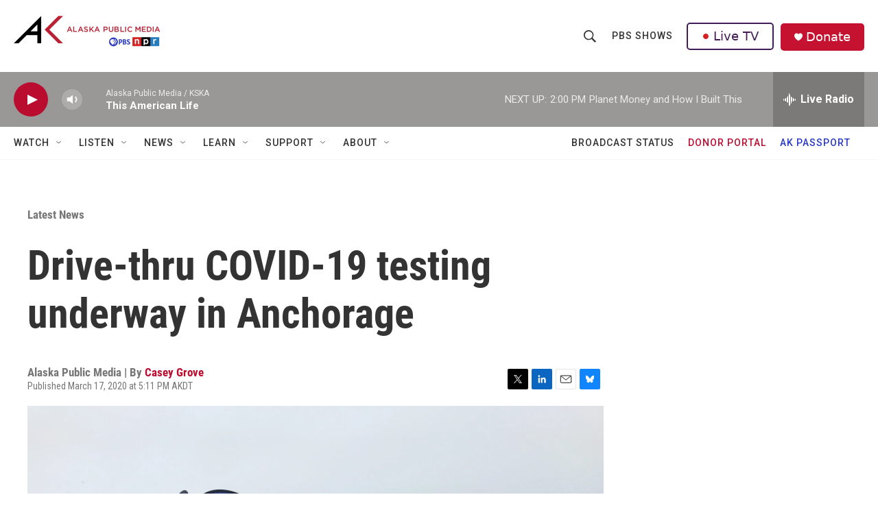

--- FILE ---
content_type: text/html; charset=utf-8
request_url: https://www.google.com/recaptcha/api2/aframe
body_size: 184
content:
<!DOCTYPE HTML><html><head><meta http-equiv="content-type" content="text/html; charset=UTF-8"></head><body><script nonce="VsXJDGkWlD5ddkBNhHYowA">/** Anti-fraud and anti-abuse applications only. See google.com/recaptcha */ try{var clients={'sodar':'https://pagead2.googlesyndication.com/pagead/sodar?'};window.addEventListener("message",function(a){try{if(a.source===window.parent){var b=JSON.parse(a.data);var c=clients[b['id']];if(c){var d=document.createElement('img');d.src=c+b['params']+'&rc='+(localStorage.getItem("rc::a")?sessionStorage.getItem("rc::b"):"");window.document.body.appendChild(d);sessionStorage.setItem("rc::e",parseInt(sessionStorage.getItem("rc::e")||0)+1);localStorage.setItem("rc::h",'1769898259240');}}}catch(b){}});window.parent.postMessage("_grecaptcha_ready", "*");}catch(b){}</script></body></html>